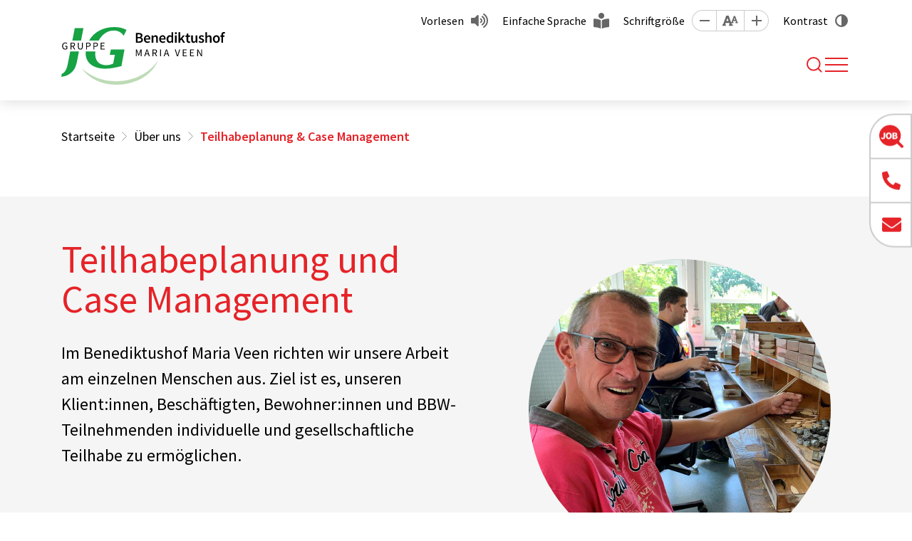

--- FILE ---
content_type: text/html; charset=utf-8
request_url: https://www.benediktushof.de/teilhabeplanung-und-case-management
body_size: 6146
content:
<!DOCTYPE html>
<html lang="de">
    <head id="ctl00"><meta name="description" content="Case Manager als persönliche Lotsen bei der Teilhabeplanung im Benediktushof."/><link rel="canonical" href="https://www.benediktushof.de/teilhabeplanung-und-case-management"/><meta name="viewport" content="width=device-width, initial-scale=1"/><meta name="robots" content="index,follow"/><meta name="revisit-after" content="10 days"/><meta http-equiv="X-UA-Compatible" content="IE=edge"/><meta name="generator" content="TWT Publisher"/><link rel="stylesheet" type="text/css" href="/styles/global/standard.css?tm=20251106164151"/><meta charset="utf-8"/><meta property="og:title" content="Teilhabeplanung & Case Management für Bewohner:inenn und Klient:innen - Benediktushof"/><meta property="og:url" content="https://www.benediktushof.de/teilhabeplanung-und-case-management"/><meta property="og:locale" content="de_DE"/><meta property="twitter:title" content="Teilhabeplanung & Case Management für Bewohner:inenn und Klient:innen - Benediktushof"/><meta property="twitter:url" content="https://www.benediktushof.de/teilhabeplanung-und-case-management"/><link id="ctl02" type="image/x-icon" href="/favicon.ico" rel="icon" /><link id="ctl03" rel="apple-touch-icon-precomposed" sizes="57x57" href="/apple-touch-icon-57x57.png" /><link id="ctl04" rel="apple-touch-icon-precomposed" sizes="114x114" href="/apple-touch-icon-114x114.png" /><link id="ctl05" rel="apple-touch-icon-precomposed" sizes="72x72" href="/apple-touch-icon-72x72.png" /><link id="ctl06" rel="apple-touch-icon-precomposed" sizes="144x144" href="/apple-touch-icon-144x144.png" /><link id="ctl07" rel="apple-touch-icon-precomposed" sizes="60x60" href="/apple-touch-icon-60x60.png" /><link id="ctl08" rel="apple-touch-icon-precomposed" sizes="120x120" href="/apple-touch-icon-120x120.png" /><link id="ctl09" rel="apple-touch-icon-precomposed" sizes="76x76" href="/apple-touch-icon-76x76.png" /><link id="ctl10" rel="apple-touch-icon-precomposed" sizes="152x152" href="/apple-touch-icon-152x152.png" /><link id="ctl11" rel="icon" type="image/png" href="/favicon-196x196.png" sizes="196x196" /><link id="ctl12" rel="icon" type="image/png" href="/favicon-96x96.png" sizes="96x96" /><link id="ctl13" rel="icon" type="image/png" href="/favicon-32x32.png" sizes="32x32" /><link id="ctl14" rel="icon" type="image/png" href="/favicon-16x16.png" sizes="16x16" /><link id="ctl15" rel="icon" type="image/png" href="/favicon-128.png" sizes="128x128" /><meta id="ctl16" name="application-name" content=" " /><meta id="ctl17" name="msapplication-TileColor" content="#FFFFFF" /><meta id="ctl18" name="msapplication-TileImage" content="mstile-144x144.png" /><meta id="ctl19" name="msapplication-square70x70logo" content="mstile-70x70.png" /><meta id="ctl20" name="msapplication-square150x150logo" content="mstile-150x150.png" /><meta id="ctl21" name="msapplication-wide310x150logo" content="mstile-310x150.png" /><meta id="ctl22" name="msapplication-square310x310logo" content="mstile-310x310.png" /><script type="text/javascript">
                    // var et_pagename = "";
                    // var et_areas = "";
                    // var et_tval = 0;
                    // var et_tsale = 0;
                    // var et_tonr = "";
                    // var et_basket = "";
                    </script>
                    <script id="_etLoader" type="text/javascript" charset="UTF-8" data-block-cookies="true" data-respect-dnt="true" data-secure-code="kxgAVK" src="//code.etracker.com/code/e.js" async></script>
                <title>
	Teilhabeplanung & Case Management für Bewohner:inenn und Klient:innen  - Benediktushof
</title></head>

    <body data-theme="rot">
        
        <form method="post" action="/teilhabeplanung-und-case-management" id="mainForm">
<div class="aspNetHidden">
<input type="hidden" name="idField" id="idField" value="" />
<input type="hidden" name="childIdField" id="childIdField" value="" />
<input type="hidden" name="path" id="path" value="" />
<input type="hidden" name="actionField" id="actionField" value="" />
<input type="hidden" name="targetField" id="targetField" value="" />
<input type="hidden" name="__VIEWSTATE" id="__VIEWSTATE" value="/wEPDwUKLTk1MzEzNDMxMmRk+V9XMamUCXW+8RA/Oe186CsTjQ0=" />
</div>

<div class="aspNetHidden">

	<input type="hidden" name="__VIEWSTATEGENERATOR" id="__VIEWSTATEGENERATOR" value="19D728A0" />
</div>
            <a id="top"></a>
            <a href="#tocontent" class="jumpto" accesskey="1" title="Direkt zum Inhalt">Direkt zum Inhalt</a>
            <a href="#tonavigation" class="jumpto" accesskey="2" title="Direkt zur Hauptnavigation">Direkt zur Hauptnavigation</a>
            
            <header class="header fixed-top"><div class="header__top"><div class="container"><nav id="metanavigation" class="meta__nav"><ul class="meta__ul"><li class="meta__li meta__li--nav"><a class="meta__a" href="https://karriere.jg-gruppe.de/stellenmarkt?e=24" role="button" target="_blank">Stellenmarkt</a></li><li class="meta__li meta__li--nav"><a class="meta__a" target="_self" href="/downloads" role="button">Downloads</a></li><li class="meta__li meta__li--extra"><a class="meta__a meta__a--vorlesen" id="showDialog" role="button" href="javascript:;">Vorlesen</a></li><li class="meta__li"><a class="meta__a meta__a--sprache" target="_self" href="/einfache-sprache" role="button">Einfache Sprache</a></li><li class="meta__li"><span class="meta__span">Schriftgröße</span><a class="meta__size meta__size--minus" data-option="minus" title="Schrift kleiner [Alt & -]" role="button" href="javascript:;"></a><a class="meta__size meta__size--reset" data-option="reset" title="Sichthilfen zurücksetzen [Alt & R]" role="button" href="javascript:;"></a><a class="meta__size meta__size--plus" data-option="plus" title="Schrift größer [Alt & +]" role="button" href="javascript:;"></a></li><li class="meta__li"><input type="checkbox" id="theme-switch" style="display: none;"/><label class="meta__label meta__label--kontrast" for="theme-switch" tabindex="0">Kontrast</label></li></ul></nav></div></div><div class="header__main"><div class="container"><div class="header__inner"><a class="header__brand" href="/"><img class="header__brand--logo" src="/img/startseite/jg_benediktushof_mv_rgb.svg" alt="Logo des Benediktushofs Maria Veen" width="280" height="84"/></a><nav id="navigation" class="nav" aria-label="Main"><a id="tonavigation"></a><ul class="nav__ul nav__ul--level1"><li class="nav__li nav__li--dropdown"><a class="nav__a" title="Berufsbildungswerk" href="/berufsbildungswerk-bbw">Berufsbildungswerk</a><div class="nav__flyout"><div class="container"><div class="nav__sub"><ul class="nav__ul nav__ul--default"><li class="nav__li"><a class="nav__a" title="Vorberufliche Angebote" href="/vorberufliche-angebote">Vorberufliche Angebote</a></li><li class="nav__li"><a class="nav__a" title="Ausbildung im BBW" href="/bbw-ausbildung">Ausbildung im BBW</a></li><li class="nav__li"><a class="nav__a" title="Berufsbildende Schule" href="/berufsbildende-schule">Berufsbildende Schule</a></li><li class="nav__li"><a class="nav__a" title="Lernort Wohnen" href="/lernort-wohnen">Lernort Wohnen</a></li></ul><ul class="nav__ul nav__ul--default"><li class="nav__li"><a class="nav__a" title="Integrationsmanagement" href="/integrationsmanagement">Integrationsmanagement</a></li><li class="nav__li"><a class="nav__a" title="Verzahnte Ausbildung" href="/verzahnte-ausbildung">Verzahnte Ausbildung</a></li><li class="nav__li"><a class="nav__a" title="Unterstützte Beschäftigung" href="/unterstuetzte-beschaeftigung">Unterstützte Beschäftigung</a></li><li class="nav__li"><a class="nav__a" title="Ganzheitliche Betreuung" href="/ganzheitliche-betreuung">Ganzheitliche Betreuung</a></li></ul></div></div></div></li><li class="nav__li nav__li--dropdown"><a class="nav__a" title="Arbeit & Beschäftigung" href="/arbeit-und-beschaeftigung">Arbeit & Beschäftigung</a><div class="nav__flyout"><div class="container"><div class="nav__sub"><ul class="nav__ul nav__ul--default"><li class="nav__li"><a class="nav__a" title="Werkstatt für behinderte Menschen" href="/werkstatt-fuer-behinderte-menschen">Werkstatt für behinderte Menschen</a></li></ul><ul class="nav__ul nav__ul--default"><li class="nav__li"><a class="nav__a" title="Inklusionsbetrieb" href="/inklusionsbetrieb">Inklusionsbetrieb</a></li></ul></div></div></div></li><li class="nav__li nav__li--dropdown"><a class="nav__a" title="Wohnen & Leben" href="/wohnen-und-leben">Wohnen & Leben</a><div class="nav__flyout"><div class="container"><div class="nav__sub"><ul class="nav__ul nav__ul--default"><li class="nav__li"><a class="nav__a" title="Wohnen für Erwachsene" href="/wohnen-fuer-erwachsene">Wohnen für Erwachsene</a></li><li class="nav__li"><a class="nav__a" title="Tagesstruktur" href="/tagesstruktur">Tagesstruktur</a></li><li class="nav__li"><a class="nav__a" title="Wohnen für Kinder & Jugendliche" href="/wohnen-fuer-kinder-und-jugendliche">Wohnen für Kinder & Jugendliche</a></li></ul><ul class="nav__ul nav__ul--default"><li class="nav__li"><a class="nav__a" title="Ambulant Betreutes Wohnen" href="/ambulant-betreutes-wohnen">Ambulant Betreutes Wohnen</a></li><li class="nav__li"><a class="nav__a" title="Unterstützung im Alltag" href="/unterstuetzung-im-alltag">Unterstützung im Alltag</a></li><li class="nav__li"><a class="nav__a" title="Pflegeberatung" href="/pflegeberatung">Pflegeberatung</a></li></ul></div></div></div></li><li class="nav__li nav__li--dropdown"><a class="nav__a" title="Therapie & Training" href="/therapie-und-training">Therapie & Training</a><div class="nav__flyout"><div class="container"><div class="nav__sub"><ul class="nav__ul nav__ul--default"><li class="nav__li"><a class="nav__a" title="Physiotherapie" href="/physiotherapie">Physiotherapie</a></li><li class="nav__li"><a class="nav__a" title="Ergotherapie" href="/ergotherapie">Ergotherapie</a></li></ul><ul class="nav__ul nav__ul--default"><li class="nav__li"><a class="nav__a" title="Training" href="/training">Training</a></li></ul></div></div></div></li><li class="nav__li nav__li--dropdown"><a class="nav__a" title="Karriere" href="/mitarbeit-karriere">Karriere</a><div class="nav__flyout"><div class="container"><div class="nav__sub"><ul class="nav__ul nav__ul--default"><li class="nav__li"><a class="nav__a" title="Ausbildung" href="/ausbildung">Ausbildung</a></li><li class="nav__li"><a class="nav__a" title="FSJ, BFD und Praktika" href="/fsj-bfd-und-praktika">FSJ, BFD und Praktika</a></li></ul><ul class="nav__ul nav__ul--default"><li class="nav__li"><a class="nav__a" title="Ehrenamt" href="/ehrenamt">Ehrenamt</a></li></ul></div></div></div></li><li class="nav__li nav__li--dropdown" aria-current="page"><a class="nav__a" title="Über uns" href="/ueber-uns">Über uns</a><div class="nav__flyout"><div class="container"><div class="nav__sub"><ul class="nav__ul nav__ul--default"><li class="nav__li"><a class="nav__a" title="Mitwirkung" href="/mitwirkung">Mitwirkung</a></li><li class="nav__li" aria-current="page"><a class="nav__a" title="Teilhabeplanung & Case Management" href="/teilhabeplanung-und-case-management">Teilhabeplanung & Case Management</a></li><li class="nav__li"><a class="nav__a" title="Seelsorge" href="/seelsorge">Seelsorge</a></li><li class="nav__li"><a class="nav__a" title="Unsere Partner" href="/unsere-partner">Unsere Partner</a></li><li class="nav__li"><a class="nav__a" title="Förderverein Benediktushof" href="/foerderverein-benediktushof">Förderverein Benediktushof</a></li></ul><ul class="nav__ul nav__ul--default"><li class="nav__li"><a class="nav__a" title="Spenden" href="/spenden">Spenden</a></li><li class="nav__li"><a class="nav__a" title="Geschichte" href="/geschichte">Geschichte</a></li><li class="nav__li"><a class="nav__a" title="Ansprechpersonen" href="/ansprechpersonen">Ansprechpersonen</a></li><li class="nav__li"><a class="nav__a" title="Aktuelles" href="/aktuelle-meldungen">Aktuelles</a></li><li class="nav__li"><a class="nav__a" title="Hinweisgeberportal" href="https://jg-gruppe.de/hinweisgeberportal" target="_blank">Hinweisgeberportal</a></li></ul></div></div></div></li><li class="nav__li nav__li--dropdown"><a class="nav__a" title="Dienstleistungen" href="/dienstleistungen">Dienstleistungen</a><div class="nav__flyout"><div class="container"><div class="nav__sub"><ul class="nav__ul nav__ul--default"><li class="nav__li"><a class="nav__a" title="Eis Lounge" href="/eis-lounge">Eis Lounge</a></li><li class="nav__li"><a class="nav__a" title="Orthopädie-Schuhtechnik" href="/orthopaedie-schuhtechnik">Orthopädie-Schuhtechnik</a></li><li class="nav__li"><a class="nav__a" title="Zweiradwerkstatt" href="/zweiradwerkstatt">Zweiradwerkstatt</a></li></ul><ul class="nav__ul nav__ul--default"><li class="nav__li"><a class="nav__a" title="Aktenvernichtung" href="/aktenvernichtung">Aktenvernichtung</a></li><li class="nav__li"><a class="nav__a" title="Werkstattladen" href="/werkstattladen">Werkstattladen</a></li></ul></div></div></div></li><li class="nav__li search__li"><span class="search__span" title="Suche" tabindex="0"><i class="search__icon"></i></span><div class="search__wrapper"><input class="search__input" type="search" placeholder="Wonach suchen Sie?" aria-label="Suche"/><a class="search__bttn" title="Suche" href="javascript:;">Suchen</a></div></li></ul></nav><div class="search__div"><span class="search__span" title="Suche" tabindex="0"><i class="search__icon"></i></span><div class="search__wrapper"><input class="search__input" type="search" placeholder="Wonach suchen Sie?" aria-label="Suche"/><a class="search__bttn" title="Suche" href="javascript:;">Suchen</a></div><div class="nav__toggle--wrapper"><button class="nav__toggle mobilebutton" type="button" aria-controls="navigation" aria-expanded="false" aria-label="Toggle navigation"><span class="nav__toggle--menu"></span></button></div></div></div></div><nav class="mobilenav"><ul class="mobilenav__ul" data-depth="0"><li class="mobilenav__li mobilenav__li--first mobilenav__li--dropdown"><a class="mobilenav__a" href="/berufsbildungswerk-bbw"><span>Berufsbildungswerk</span></a><span class="arrow"></span><ul class="mobilenav__ul mobilenav__ul--sub" data-depth="1"><li class="mobilenav__li"><a class="mobilenav__a" title="Vorberufliche Angebote" href="/vorberufliche-angebote">Vorberufliche Angebote</a></li><li class="mobilenav__li"><a class="mobilenav__a" title="Ausbildung im BBW" href="/bbw-ausbildung">Ausbildung im BBW</a></li><li class="mobilenav__li"><a class="mobilenav__a" title="Berufsbildende Schule" href="/berufsbildende-schule">Berufsbildende Schule</a></li><li class="mobilenav__li"><a class="mobilenav__a" title="Lernort Wohnen" href="/lernort-wohnen">Lernort Wohnen</a></li><li class="mobilenav__li"><a class="mobilenav__a" title="Integrationsmanagement" href="/integrationsmanagement">Integrationsmanagement</a></li><li class="mobilenav__li"><a class="mobilenav__a" title="Verzahnte Ausbildung" href="/verzahnte-ausbildung">Verzahnte Ausbildung</a></li><li class="mobilenav__li"><a class="mobilenav__a" title="Unterstützte Beschäftigung" href="/unterstuetzte-beschaeftigung">Unterstützte Beschäftigung</a></li><li class="mobilenav__li"><a class="mobilenav__a" title="Ganzheitliche Betreuung" href="/ganzheitliche-betreuung">Ganzheitliche Betreuung</a></li></ul></li><li class="mobilenav__li mobilenav__li--first mobilenav__li--dropdown"><a class="mobilenav__a" href="/arbeit-und-beschaeftigung"><span>Arbeit &amp; Beschäftigung</span></a><span class="arrow"></span><ul class="mobilenav__ul mobilenav__ul--sub" data-depth="1"><li class="mobilenav__li"><a class="mobilenav__a" title="Werkstatt für behinderte Menschen" href="/werkstatt-fuer-behinderte-menschen">Werkstatt für behinderte Menschen</a></li><li class="mobilenav__li"><a class="mobilenav__a" title="Inklusionsbetrieb" href="/inklusionsbetrieb">Inklusionsbetrieb</a></li></ul></li><li class="mobilenav__li mobilenav__li--first mobilenav__li--dropdown"><a class="mobilenav__a" href="/wohnen-und-leben"><span>Wohnen &amp; Leben</span></a><span class="arrow"></span><ul class="mobilenav__ul mobilenav__ul--sub" data-depth="1"><li class="mobilenav__li"><a class="mobilenav__a" title="Wohnen für Erwachsene" href="/wohnen-fuer-erwachsene">Wohnen für Erwachsene</a></li><li class="mobilenav__li"><a class="mobilenav__a" title="Tagesstruktur" href="/tagesstruktur">Tagesstruktur</a></li><li class="mobilenav__li"><a class="mobilenav__a" title="Wohnen für Kinder & Jugendliche" href="/wohnen-fuer-kinder-und-jugendliche">Wohnen für Kinder & Jugendliche</a></li><li class="mobilenav__li"><a class="mobilenav__a" title="Ambulant Betreutes Wohnen" href="/ambulant-betreutes-wohnen">Ambulant Betreutes Wohnen</a></li><li class="mobilenav__li"><a class="mobilenav__a" title="Unterstützung im Alltag" href="/unterstuetzung-im-alltag">Unterstützung im Alltag</a></li><li class="mobilenav__li"><a class="mobilenav__a" title="Pflegeberatung" href="/pflegeberatung">Pflegeberatung</a></li></ul></li><li class="mobilenav__li mobilenav__li--first mobilenav__li--dropdown"><a class="mobilenav__a" href="/therapie-und-training"><span>Therapie &amp; Training</span></a><span class="arrow"></span><ul class="mobilenav__ul mobilenav__ul--sub" data-depth="1"><li class="mobilenav__li"><a class="mobilenav__a" title="Physiotherapie" href="/physiotherapie">Physiotherapie</a></li><li class="mobilenav__li"><a class="mobilenav__a" title="Ergotherapie" href="/ergotherapie">Ergotherapie</a></li><li class="mobilenav__li"><a class="mobilenav__a" title="Training" href="/training">Training</a></li></ul></li><li class="mobilenav__li mobilenav__li--first mobilenav__li--dropdown"><a class="mobilenav__a" href="/mitarbeit-karriere"><span>Karriere</span></a><span class="arrow"></span><ul class="mobilenav__ul mobilenav__ul--sub" data-depth="1"><li class="mobilenav__li"><a class="mobilenav__a" title="Ausbildung" href="/ausbildung">Ausbildung</a></li><li class="mobilenav__li"><a class="mobilenav__a" title="FSJ, BFD und Praktika" href="/fsj-bfd-und-praktika">FSJ, BFD und Praktika</a></li><li class="mobilenav__li"><a class="mobilenav__a" title="Ehrenamt" href="/ehrenamt">Ehrenamt</a></li></ul></li><li class="mobilenav__li mobilenav__li--first mobilenav__li--dropdown" aria-current="page"><a class="mobilenav__a" href="/ueber-uns"><span>Über uns</span></a><span class="arrow"></span><ul class="mobilenav__ul mobilenav__ul--sub" data-depth="1"><li class="mobilenav__li"><a class="mobilenav__a" title="Mitwirkung" href="/mitwirkung">Mitwirkung</a></li><li class="mobilenav__li" aria-current="page"><a class="mobilenav__a" title="Teilhabeplanung & Case Management" href="/teilhabeplanung-und-case-management">Teilhabeplanung & Case Management</a></li><li class="mobilenav__li"><a class="mobilenav__a" title="Seelsorge" href="/seelsorge">Seelsorge</a></li><li class="mobilenav__li"><a class="mobilenav__a" title="Unsere Partner" href="/unsere-partner">Unsere Partner</a></li><li class="mobilenav__li"><a class="mobilenav__a" title="Förderverein Benediktushof" href="/foerderverein-benediktushof">Förderverein Benediktushof</a></li><li class="mobilenav__li"><a class="mobilenav__a" title="Spenden" href="/spenden">Spenden</a></li><li class="mobilenav__li"><a class="mobilenav__a" title="Geschichte" href="/geschichte">Geschichte</a></li><li class="mobilenav__li"><a class="mobilenav__a" title="Ansprechpersonen" href="/ansprechpersonen">Ansprechpersonen</a></li><li class="mobilenav__li"><a class="mobilenav__a" title="Aktuelles" href="/aktuelle-meldungen">Aktuelles</a></li><li class="mobilenav__li"><a class="mobilenav__a" title="Hinweisgeberportal" href="https://jg-gruppe.de/hinweisgeberportal" target="_blank">Hinweisgeberportal</a></li></ul></li><li class="mobilenav__li mobilenav__li--first mobilenav__li--dropdown"><a class="mobilenav__a" href="/dienstleistungen"><span>Dienstleistungen</span></a><span class="arrow"></span><ul class="mobilenav__ul mobilenav__ul--sub" data-depth="1"><li class="mobilenav__li"><a class="mobilenav__a" title="Eis Lounge" href="/eis-lounge">Eis Lounge</a></li><li class="mobilenav__li"><a class="mobilenav__a" title="Orthopädie-Schuhtechnik" href="/orthopaedie-schuhtechnik">Orthopädie-Schuhtechnik</a></li><li class="mobilenav__li"><a class="mobilenav__a" title="Zweiradwerkstatt" href="/zweiradwerkstatt">Zweiradwerkstatt</a></li><li class="mobilenav__li"><a class="mobilenav__a" title="Aktenvernichtung" href="/aktenvernichtung">Aktenvernichtung</a></li><li class="mobilenav__li"><a class="mobilenav__a" title="Werkstattladen" href="/werkstattladen">Werkstattladen</a></li></ul></li><li class="seperator"></li><li class="mobilenav__li mobilenav__li--extra"><a class="mobilenav__a" target="_self" href="https://karriere.jg-gruppe.de/stellenmarkt?e=24" role="button">Stellenmarkt</a></li><li class="mobilenav__li mobilenav__li--extra"><a class="mobilenav__a" target="_self" href="/downloads" role="button">Downloads</a></li></ul></nav></div></header><div id="stickyElement" class="stickyElement"><div class="stickyElement__div"><div><a class="stickyElement__a" href="https://karriere.jg-gruppe.de/stellenmarkt?e=24" role="button" target="_blank"><span class="stickyElement__span stickyElement__span--2"></span><span class="stickyElement__text">Zum Stellenmarkt</span></a></div></div><div class="stickyElement__div"><div><a class="stickyElement__a" target="_self" href="tel:+4928648890" role="button"><span class="stickyElement__span stickyElement__span--3"></span><span class="stickyElement__text">02864 889-0</span></a></div></div><div class="stickyElement__div stickyElement__div--last"><div><a class="stickyElement__a" target="_self" href="/kontakt" role="button"><span class="stickyElement__span stickyElement__span--4"></span><span class="stickyElement__text">E-Mail senden</span></a></div></div><div class="stickyElement__div stickyElement__div--barriere"><a class="stickyElement__a" role="button" tabindex="0"><span class="stickyElement__span stickyElement__span--5"></span></a><div class="barriere__wrapper"><div class="barriere__item"><a class="barriere__a barriere__a--vorlesen" id="showMobilDialog" role="button" href="javascript:;">Vorlesen</a></div><div class="barriere__item"><div class="barriere__control"><a class="barriere__size barriere__size--minus" data-option="minus" title="Schrift kleiner [Alt & -]" role="button"></a><a class="barriere__size barriere__size--reset" data-option="reset" title="Sichthilfen zurücksetzen [Alt & R]" role="button"></a><a class="barriere__size barriere__size--plus" data-option="plus" title="Schrift größer [Alt & +]" role="button"></a></div><span class="barriere__span">Schriftgröße</span></div><div class="barriere__item"><a class="barriere__a barriere__a--sprache" target="_self" href="/einfache-sprache" role="button">Einfache Sprache</a></div><div class="barriere__item"><label class="barriere__kontrast" for="theme-switch"><span class="barriere__kontrast--icon"></span>Kontrast</label></div></div></div></div>
            
            <main class="inhaltsseite">
    <a id="tocontent"></a>
    <section class="breadcrumb__wrapper"><div class="container"><div class="row"><div class="col-12"><ol class="breadcrumb" itemscope="" itemtype="https://schema.org/BreadcrumbList"><li itemprop="itemListElement" itemscope="" itemtype="https://schema.org/ListItem"><meta itemprop="position" content="0"/><a itemscope="" itemtype="https://schema.org/WebPage" href="/" itemid="https://www.benediktushof.de/" itemprop="item"><span itemprop="name">Startseite</span></a></li><li itemprop="itemListElement" itemscope="" itemtype="https://schema.org/ListItem"><meta itemprop="position" content="1"/><a itemscope="" itemtype="https://schema.org/WebPage" itemprop="item" href="/ueber-uns" itemid="https://www.benediktushof.de/ueber-uns"><span itemprop="name">Über uns</span></a></li><li itemprop="itemListElement" itemscope="" itemtype="https://schema.org/ListItem"><meta itemprop="position" content="2"/><span itemprop="name">Teilhabeplanung &amp; Case Management</span></li></ol></div></div></div></section>
          
    <!--##search##-->
    
        
<section class="kvInhalt">
  <div class="kvInhalt__wrapper container">
    <div class="kvInhalt__txt">
      <h1>Teilhabeplanung und Case Management</h1>
      <p>Im Benediktushof Maria Veen richten wir unsere Arbeit am einzelnen Menschen aus. Ziel ist es, unseren Klient:innen, Beschäftigten, Bewohner:innen und BBW-Teilnehmenden individuelle und gesellschaftliche Teilhabe zu ermöglichen. <br /></p>
    </div>
    <div class="kvInhalt__img">
      <div class="kvInhalt__img--ornament">
        <img class="lazy kvInhalt__img--img" data-src="/img/ueber-uns/teilhabeplanung-und-case-management/behindertenwerkstatt-1969x1969.jpg" src="/img/system/blank.gif" width="1920" height="1920"  alt="" title="" /><noscript><img class="kvInhalt__img--img" src="/img/ueber-uns/teilhabeplanung-und-case-management/behindertenwerkstatt-1969x1969.jpg" width="1920" height="1920"  alt="" title="" /></noscript>
      </div>
    </div>
  </div>
</section>
    
    <!--##/search##-->
    <section class="container__wrapper container__wrapper--content">
      <div class="container">
        <div class="row">
          <div class="col-xl-3 aside">
            
            <ul class="subnav level-1"><li class="subnav__li"><a class="subnav__a" title="Mitwirkung" href="/mitwirkung">Mitwirkung</a></li><li class="subnav__li" aria-current="page"><a class="subnav__a" title="Teilhabeplanung & Case Management" href="/teilhabeplanung-und-case-management">Teilhabeplanung & Case Management</a></li><li class="subnav__li"><a class="subnav__a" title="Seelsorge" href="/seelsorge">Seelsorge</a></li><li class="subnav__li"><a class="subnav__a" title="Unsere Partner" href="/unsere-partner">Unsere Partner</a></li><li class="subnav__li"><a class="subnav__a" title="Förderverein Benediktushof" href="/foerderverein-benediktushof">Förderverein Benediktushof</a></li><li class="subnav__li"><a class="subnav__a" title="Spenden" href="/spenden">Spenden</a></li><li class="subnav__li"><a class="subnav__a" title="Geschichte" href="/geschichte">Geschichte</a></li><li class="subnav__li"><a class="subnav__a" title="Ansprechpersonen" href="/ansprechpersonen">Ansprechpersonen</a></li><li class="subnav__li"><a class="subnav__a" title="Aktuelles" href="/aktuelle-meldungen">Aktuelles</a></li><li class="subnav__li"><a class="subnav__a" title="Hinweisgeberportal" href="https://jg-gruppe.de/hinweisgeberportal" target="_blank">Hinweisgeberportal</a></li></ul>
            
          </div>
          <div class="col-xl-9 main">
    <!--##search##-->
    
        
<h2>Teilhabe am Leben und in der Gesellschaft</h2>
<p>Bei der Teilhabeplanung geht es darum, die Förderbedarfe der einzelnen Menschen mit Unterstützungsbedarf zu ermitteln, festzustellen und die in Frage kommenden Leistungen zu koordinieren. Grundlage der Teilhabeplanung ist die ICF&nbsp;– die International Classification of Functioning, Disability and Health (ICF) -, das Klassifikationssystem der Weltgesundheits-Organisation (WHO). Sie bietet das passende Handwerkszeug, um Barrieren und Förderangebote für Menschen mit Unterstützungsbedarfen zu identifizieren und weitestgehende Teilhabe am Leben der Gesellschaft zu ermöglichen. <br /></p><section class="container__wrapper bg-gray"><div class="container"><div class="row justify-content-center">
<div class='col d-flex flex-column'>
<h2>Persönliche Lotsen</h2>
<p>Die Case Manager:innen im Benediktushof organisieren und begleiten die Teilhabe-Prozesse jeder und jeder einzelnen. Als Bindeglied arbeiten sie eng mit den Leistungsnehmenden im Benediktushof, mit den Betreuer:innen und den verschiedenen Kostenträgern zusammen. Sie koordinieren die Ziele und unterstützen die Teilnehmenden, Klient:innen, Beschäftigten und Bewohner:innen bei der Umsetzung der Ziele. Bei Bedarf nehmen sie Korrekturen vor. Case-Manager:innen sind die persönlichen Lotsen bei der individuellen Teilhabeplanung von Menschen mit Unterstützungsbedarf im Benediktushof.</p>
<p>Als feste Ansprechpartner:innen halten sie auch Kontakte zu Angehörigen, gesetzlichen Betreuer:innen und Kostenträgern.</p></div>
</div></div></section>
<h2>Ihre Ansprechperson</h2>
<div class="ansprechpartner"><div class="ansprechpartner__img"><img class="lazy" data-src="/img/ueber-uns/ansprechpersonen/martin-bodin.jpg" alt="" width="311" height="311"/></div><div class="ansprechpartner__text"><span class="alt-3">Martin Bodin<br/></span><p>Geschäftsführung Rehabilitation</p><span class="alt-4">Benediktushof Maria Veen<br/>Meisenweg 15<br/>48734 
    	Reken<br/></span><a href="tel:+492864889213" class="link__a link__a--phone" title="Telefonnummer anrufen">02864 889-213<br/></a><a class="bttn" target="_blank" href="/kontakt/3/martin-bodin" role="button">Kontakt aufnehmen</a></div></div>
    
    <!--##/search##-->
          </div>
        </div>
      </div>
    </section></main>
            
            <footer class="footer"><div class="footer__top"><div class="container"><div class="footer__info"><div class="alt-3">Benediktushof gGmbH<br/></div><div class="alt-4">Meisenweg 15<br/>48734 Reken<br/></div><p>Tel.: <a class="footer__tel" href="tel:+4928648890">02864 889-0</a><br/>Fax: 02864 889-111<br/>E-Mail: <a class="footer__mail" href="mailto:info@benediktushof.de">info@benediktushof.de</a></p><p><a class="footer__link" href="/kontakt">
                            Kontakt
                        </a></p></div><div class="footer__social"><a class="social social--fb" title="Facebook" href="https://www.facebook.com/benediktushofmariaveen" target="_blank">Facebook</a><a class="social social--insta" title="Instagram" href="https://www.instagram.com/benediktushofggmbh/" target="_blank">Instagram</a></div></div></div><div class="footer__bottom"><div class="container"><div class="footer__meta"><a class="footer__a" href="/kontakt">Kontakt</a><a class="footer__a" href="/anfahrt">Anfahrt</a><a class="footer__a" href="/barrierefreiheitserklaerung">Barrierefreiheitserklärung</a><a class="footer__a" href="/impressum">Impressum</a><a class="footer__a" href="/datenschutz">Datenschutz</a></div><div class="footer__copy">© 2026 Benediktushof gGmbH</div></div></div></footer><dialog id="infoDialog" class="info"><div class="info__headline">
            Wir benötigen Ihre Zustimmung.
        </div><div class="info__text">
            Dieser Inhalt bzw. Funktion wird von Linguatec Sprachtechnologien GmbH bereit gestellt.<br/>Wenn Sie den Inhalt aktivieren, werden ggf. personenbezogene Daten verarbeitet und Cookies gesetzt.
        </div><div class="info__btngroup"><a class="bttn" id="cancelBttn" role="button">Abbrechen</a><a class="bttn" id="confirmBttn" role="button">Akzeptieren</a></div></dialog><div class="darksite"><div class="swiper darksite__slider"><div class="swiper-wrapper"></div><div class="swiper-pagination"></div></div></div>
            
            <a class="to-top" href="#top" title="Direkt nach oben"></a>
        
        
<script src="/module/SharedJavaScriptRepository.ashx?javascripts=jquery-3.6.4.min,jquery-ui-1.13.2.min,jquery-lazyload-1.9.0-modded-2023,jquery-fancybox-3.5.7.min,on-search-1.0.1&t=65C8064265C0B331EE2C0F6AA9AC9F5070A3D55D8A92010A14ED136C9D45ED66" data-cdn="on"></script><script src="/WebResource.axd?d=bBDVrLNhpVGX9o0Xp-dtWmpEnVLe2CZF3_hrX00lnNU_phr4ctpENBe18h08mQ9OvM6gCJ57D0ORgS3aa55kzrr2pGNehZ_WTbCwdmN7NEAlBza4eHP7xS1CyObFXE6TGAttTkVXzP-4IddY1cEbnNg8srA1&amp;t=20210805083908"></script>
<script src="/scripts/global/standard.js?tm=20250110135152"></script>
</form>
    
    
    
    </body>
</html>

--- FILE ---
content_type: image/svg+xml
request_url: https://www.benediktushof.de/img/startseite/jg_benediktushof_mv_rgb.svg
body_size: 10240
content:
<svg id="Ebene_4" data-name="Ebene 4" xmlns="http://www.w3.org/2000/svg" width="804.99" height="283.46" viewBox="0 0 804.99 283.46"><defs><style>.cls-1{fill:#bddbb5;}.cls-2{fill:#17a244;}</style></defs><g id="LOGO"><path d="M25.35,109.44a12.53,12.53,0,0,0,4.26-2.77v-14H18.7v3.5h7.05v8.68a7.09,7.09,0,0,1-2.61,1.44,10.48,10.48,0,0,1-3.37.54,11,11,0,0,1-4.75-1,9.32,9.32,0,0,1-3.45-2.74,12.5,12.5,0,0,1-2.13-4.29,20.09,20.09,0,0,1-.74-5.65,18.52,18.52,0,0,1,.79-5.58,12.64,12.64,0,0,1,2.21-4.24,9.45,9.45,0,0,1,3.45-2.69,10.66,10.66,0,0,1,4.56-.94,8.69,8.69,0,0,1,4.21.92,11.88,11.88,0,0,1,2.95,2.23l2.33-2.74a13.54,13.54,0,0,0-1.65-1.5,11.66,11.66,0,0,0-2.13-1.32,13,13,0,0,0-2.64-.94A13.62,13.62,0,0,0,19.61,76a15.59,15.59,0,0,0-6.11,1.19,13.76,13.76,0,0,0-4.85,3.42,16,16,0,0,0-3.17,5.43,21.39,21.39,0,0,0-1.14,7.21,22,22,0,0,0,1.12,7.28A15.62,15.62,0,0,0,8.55,106a13.17,13.17,0,0,0,4.75,3.37,15.37,15.37,0,0,0,6.06,1.17,15.53,15.53,0,0,0,6-1.09Zm24.19.48v-14h6l8,14h4.77L59.89,95.41a10.3,10.3,0,0,0,5.48-3.2,9.12,9.12,0,0,0,2-6.24,9.85,9.85,0,0,0-.86-4.36,7.64,7.64,0,0,0-2.41-2.89,9.88,9.88,0,0,0-3.7-1.6,21.68,21.68,0,0,0-4.7-.48H45.33v33.28Zm0-29.88h5.58a11.23,11.23,0,0,1,6,1.32Q63.2,82.68,63.19,86a5.73,5.73,0,0,1-2.08,4.85,9.71,9.71,0,0,1-6,1.6H49.54V80Zm48.87,29.75a9.06,9.06,0,0,0,3.78-2.43,11.61,11.61,0,0,0,2.51-4.44,21.54,21.54,0,0,0,.92-6.75V76.64h-4.06V96.27a17.88,17.88,0,0,1-.61,5,8.65,8.65,0,0,1-1.68,3.25,6.07,6.07,0,0,1-2.48,1.75,8.66,8.66,0,0,1-3.1.53,8.49,8.49,0,0,1-3-.53,5.88,5.88,0,0,1-2.46-1.75,8.77,8.77,0,0,1-1.65-3.25,17.52,17.52,0,0,1-.61-5V76.64H81.72V96.17a21.56,21.56,0,0,0,.91,6.75,11.88,11.88,0,0,0,2.51,4.44A9.16,9.16,0,0,0,89,109.79a14.9,14.9,0,0,0,4.74.74,14.64,14.64,0,0,0,4.72-.74Zm27.91.13V96.73h5.48a18.52,18.52,0,0,0,5-.63,11.23,11.23,0,0,0,3.89-1.91A8.48,8.48,0,0,0,143.19,91a10.89,10.89,0,0,0,.89-4.57,10.51,10.51,0,0,0-.92-4.62,7.86,7.86,0,0,0-2.53-3,10.74,10.74,0,0,0-3.94-1.64,23.69,23.69,0,0,0-5.1-.51h-9.48v33.28Zm0-29.88h4.77q4.35,0,6.57,1.39t2.2,5q0,3.55-2.1,5.2c-1.41,1.1-3.56,1.65-6.47,1.65h-5V80Zm35.82,29.88V96.73h5.48a18.65,18.65,0,0,0,5-.63,11.27,11.27,0,0,0,3.88-1.91A8.48,8.48,0,0,0,179,91a10.89,10.89,0,0,0,.89-4.57,10.51,10.51,0,0,0-.92-4.62,7.78,7.78,0,0,0-2.53-3,10.74,10.74,0,0,0-3.94-1.64,23.59,23.59,0,0,0-5.09-.51h-9.49v33.28Zm0-29.88h4.77q4.36,0,6.57,1.39t2.2,5q0,3.55-2.1,5.2c-1.41,1.1-3.56,1.65-6.47,1.65h-5V80Zm51.29,29.88v-3.6H198V94.24h12.63v-3.6H198V80.19h15V76.64H193.75v33.28Z"/><path class="cls-1" d="M99.33,201.14c36.84,53.72,100.53,83.63,177.54,82.28C367.66,281.84,448,235.15,475.06,163.8c-39,60.92-115,101.12-200.8,102.62-70.18,1.23-131.7-23.17-174.93-65.28Z"/><path class="cls-2" d="M97.13,66.42,109,5.14H66.22L54.31,66.42ZM2.69,229.79,0,244.8c23.55-3,43.85-12.12,59.9-32.39,12.81-16,16.67-40.26,20.56-60.24L86.7,120H43.88L36.63,157.3c-6.84,35.23-10,63-33.94,72.49Z"/><path class="cls-2" d="M320.52,14.23C302.79,4.29,282.78,0,260.51,0c-51.79,0-99.24,22.38-123.94,66.42h47.24c15.6-28.61,41-49.29,73.94-49.29,21.22,0,38.85,9,48.71,25.92l14.06-28.82ZM167.23,120H120c-4.94,58.22,40.48,84.66,96.78,84.66,25.12,0,51.64-5.71,78.72-12.85l15-81.43.23-.14h-.21v-.06l-.24.06H243.57l-5.52,26h25.38L255,179.57a70.29,70.29,0,0,1-33,8c-39.81,0-59.31-25-54.82-67.53Z"/></g><g id="Zeile_unten" data-name="Zeile unten"><path d="M366.33,110.34h5.1l6.43,17.85c.41,1.15.8,2.32,1.2,3.49s.79,2.34,1.19,3.49h.21c.41-1.15.79-2.32,1.14-3.49s.74-2.34,1.15-3.49l6.33-17.85h5.15v33.45h-4V125.38c0-1.5.07-3.14.2-4.95s.26-3.45.36-4.94h-.21l-2.65,7.6-6.32,17.34h-2.81l-6.32-17.34-2.65-7.6h-.21c.11,1.49.22,3.14.34,4.94s.17,3.45.17,4.95v18.41h-3.82V110.34Z"/><path d="M427.17,133.59H415l-3.21,10.2h-4.33l11.32-33.46h4.79l11.32,33.46h-4.54Zm-1.07-3.42-1.58-5.1q-.91-2.8-1.73-5.58c-.55-1.85-1.09-3.75-1.64-5.69H421q-.76,2.91-1.58,5.69t-1.73,5.58l-1.58,5.1Z"/><path d="M466.44,143.79l-8.06-14.13h-6.07v14.13h-4.23V110.33h10.46a21.69,21.69,0,0,1,4.71.49,10.11,10.11,0,0,1,3.73,1.6,7.73,7.73,0,0,1,2.42,2.91,10,10,0,0,1,.87,4.39,9.21,9.21,0,0,1-2,6.27,10.37,10.37,0,0,1-5.46,3.21l8.47,14.59ZM452.31,126.2h5.61a9.72,9.72,0,0,0,6-1.61,5.73,5.73,0,0,0,2.09-4.87c0-2.21-.69-3.76-2.09-4.64a11.22,11.22,0,0,0-6-1.33h-5.61Z"/><path d="M485.57,110.34h4.23v33.45h-4.23Z"/><path d="M522.74,133.59H510.56l-3.22,10.2H503l11.32-33.46h4.79l11.32,33.46h-4.53Zm-1.07-3.42-1.58-5.1q-.92-2.8-1.73-5.58t-1.63-5.69h-.21c-.51,1.94-1,3.84-1.58,5.69s-1.12,3.71-1.73,5.58l-1.58,5.1Z"/><path d="M557.73,110.34h4.54l5.35,18q.92,3,1.61,5.56t1.66,5.51h.2q.92-3,1.63-5.51c.48-1.7,1-3.55,1.58-5.56l5.36-18H584l-10.61,33.45h-4.94Z"/><path d="M597.05,110.34h19.28v3.56H601.28v10.51H614V128h-12.7v12.14h15.56v3.62H597.05Z"/><path d="M632.39,110.34h19.28v3.56h-15v10.51h12.69V128H636.63v12.14h15.55v3.62H632.39Z"/><path d="M667.74,110.34h4.38l12.09,21,3.62,6.93h.2q-.15-2.55-.33-5.28c-.12-1.81-.18-3.61-.18-5.38V110.34h4v33.45h-4.38L675,122.73l-3.62-6.89h-.21c.14,1.7.27,3.43.39,5.18s.18,3.51.18,5.28v17.49h-4V110.34Z"/></g><g id="Zeile_oben" data-name="Zeile oben"><path d="M366.33,29.3h15.26a35.23,35.23,0,0,1,6.83.62,17.5,17.5,0,0,1,5.4,2,9.71,9.71,0,0,1,3.58,3.62,11.17,11.17,0,0,1,1.27,5.55,12.12,12.12,0,0,1-1.75,6.35,9.06,9.06,0,0,1-4.89,4v.29a12.29,12.29,0,0,1,6.53,3.69A10.82,10.82,0,0,1,401.15,63a13.2,13.2,0,0,1-1.38,6.21,12.52,12.52,0,0,1-3.84,4.38,17,17,0,0,1-5.8,2.59,30,30,0,0,1-7.3.84h-16.5V29.3ZM380.86,49q5,0,7.27-1.82a6,6,0,0,0,2.22-4.89c0-2.34-.78-4-2.33-5s-3.9-1.46-7-1.46H374.8V49ZM382,70.47q5.25,0,8.1-1.93a6.69,6.69,0,0,0,2.85-6,6,6,0,0,0-2.78-5.51q-2.78-1.72-8.17-1.72H374.8V70.47Z"/><path d="M423.61,77.92a18.69,18.69,0,0,1-6.94-1.28A16.56,16.56,0,0,1,411.05,73a17,17,0,0,1-3.76-5.88,21.7,21.7,0,0,1-1.35-7.92,21.12,21.12,0,0,1,1.39-7.88A17.93,17.93,0,0,1,411,45.36a16.38,16.38,0,0,1,5.29-3.72,15,15,0,0,1,6.13-1.31,15.6,15.6,0,0,1,6.43,1.24,12.48,12.48,0,0,1,4.63,3.5,15.41,15.41,0,0,1,2.81,5.4,23.75,23.75,0,0,1,.95,6.86c0,.83,0,1.61-.11,2.34a16.89,16.89,0,0,1-.25,1.75H414.12a11.54,11.54,0,0,0,3.4,7.41,10.17,10.17,0,0,0,7.19,2.59,13.3,13.3,0,0,0,4.34-.69,19.66,19.66,0,0,0,4-1.93l2.85,5.25a25.55,25.55,0,0,1-5.7,2.77A19.53,19.53,0,0,1,423.61,77.92ZM430,55.73a10.64,10.64,0,0,0-1.79-6.53,6.44,6.44,0,0,0-5.51-2.38A8,8,0,0,0,417,49.09a10.7,10.7,0,0,0-3,6.64Z"/><path d="M443.94,41.2h6.93l.59,4.82h.29A28.62,28.62,0,0,1,457,42a12.57,12.57,0,0,1,6.53-1.68q5.78,0,8.4,3.69t2.63,10.55V77h-8.4V55.65c0-3-.44-5.06-1.31-6.27a4.94,4.94,0,0,0-4.31-1.83,7.56,7.56,0,0,0-4.12,1.13A26.34,26.34,0,0,0,452.33,52V77h-8.39V41.2Z"/><path d="M498.68,77.92a18.62,18.62,0,0,1-6.94-1.28A16.47,16.47,0,0,1,486.12,73a16.82,16.82,0,0,1-3.76-5.88A21.7,21.7,0,0,1,481,59.16a21.12,21.12,0,0,1,1.39-7.88,18.08,18.08,0,0,1,3.68-5.92,16.53,16.53,0,0,1,5.3-3.72,15,15,0,0,1,6.13-1.31,15.55,15.55,0,0,1,6.42,1.24,12.43,12.43,0,0,1,4.64,3.5,15.58,15.58,0,0,1,2.81,5.4,23.75,23.75,0,0,1,1,6.86c0,.83,0,1.61-.11,2.34a14.24,14.24,0,0,1-.26,1.75H489.18a11.54,11.54,0,0,0,3.4,7.41,10.17,10.17,0,0,0,7.19,2.59,13.25,13.25,0,0,0,4.34-.69,19.41,19.41,0,0,0,4-1.93l2.85,5.25a25.26,25.26,0,0,1-5.69,2.77A19.62,19.62,0,0,1,498.68,77.92ZM505,55.73a10.64,10.64,0,0,0-1.78-6.53,6.46,6.46,0,0,0-5.52-2.38,8,8,0,0,0-5.62,2.27,10.76,10.76,0,0,0-3,6.64Z"/><path d="M531.9,77.92A13.12,13.12,0,0,1,521.13,73q-4-4.92-4-13.83a22.89,22.89,0,0,1,1.27-7.88,18.24,18.24,0,0,1,3.4-5.92,15.18,15.18,0,0,1,4.85-3.72,12.9,12.9,0,0,1,5.66-1.32,11.58,11.58,0,0,1,5.18,1.06,20.87,20.87,0,0,1,4.24,2.89l-.3-5.77v-13h8.4V77.05h-6.93l-.59-3.87h-.29a18.9,18.9,0,0,1-4.6,3.35A11.66,11.66,0,0,1,531.9,77.92ZM534,71q4,0,7.52-4V50.25a12.15,12.15,0,0,0-3.69-2.33,10.37,10.37,0,0,0-3.61-.66,7.27,7.27,0,0,0-5.92,3.07q-2.4,3.06-2.4,8.76T527.93,68A6.84,6.84,0,0,0,534,71Z"/><path d="M562.9,34.92a5.32,5.32,0,0,1-3.72-1.31,4.39,4.39,0,0,1-1.47-3.43,4.5,4.5,0,0,1,1.47-3.47,5.8,5.8,0,0,1,7.44,0,4.5,4.5,0,0,1,1.46,3.47,4.38,4.38,0,0,1-1.46,3.43A5.32,5.32,0,0,1,562.9,34.92Zm-4.23,6.28h8.39V77h-8.39Z"/><path d="M575.9,25.51h8.25V57.7h.22l13.28-16.5h9.2L594.59,55.8,608.09,77H599l-9.2-15.54-5.62,6.42V77H575.9Z"/><path d="M626.82,77.92a13.19,13.19,0,0,1-5.3-1,9,9,0,0,1-3.5-2.66,11,11,0,0,1-2-4.09,20.65,20.65,0,0,1-.62-5.29V47.85h-5.11V41.57l5.55-.37,1-9.78h7V41.2H633v6.65H623.9V64.93c0,4.18,1.68,6.28,5,6.28a9.31,9.31,0,0,0,1.94-.22,9.17,9.17,0,0,0,1.79-.59l1.46,6.21a29,29,0,0,1-3.32.91A18.78,18.78,0,0,1,626.82,77.92Z"/><path d="M649.29,77.92q-5.76,0-8.39-3.69t-2.63-10.54V41.2h8.4V62.59c0,3,.43,5.06,1.31,6.28a4.84,4.84,0,0,0,4.23,1.82,7.47,7.47,0,0,0,4.13-1.16,17,17,0,0,0,3.83-3.8V41.2h8.4V77H661.7l-.65-5.25h-.22a21,21,0,0,1-5.08,4.45A12.1,12.1,0,0,1,649.29,77.92Z"/><path d="M687.65,77.92a19.82,19.82,0,0,1-7.33-1.42A23.74,23.74,0,0,1,674.08,73l3.94-5.4a22.62,22.62,0,0,0,4.78,3A12.43,12.43,0,0,0,688,71.57a6.46,6.46,0,0,0,4.3-1.2,3.93,3.93,0,0,0,1.39-3.11,3,3,0,0,0-.66-1.93,6.22,6.22,0,0,0-1.75-1.5,16.35,16.35,0,0,0-2.48-1.2c-.92-.37-1.85-.74-2.77-1.13-1.17-.44-2.36-1-3.58-1.54a14.43,14.43,0,0,1-3.25-2.11A10.7,10.7,0,0,1,676.81,55a8,8,0,0,1-.91-3.9,9.7,9.7,0,0,1,3.51-7.74q3.5-3,9.56-3a16.51,16.51,0,0,1,6.72,1.31,25.26,25.26,0,0,1,5.18,3L697,49.74a20.36,20.36,0,0,0-3.83-2.22,10.06,10.06,0,0,0-4-.84,5.84,5.84,0,0,0-4,1.13,3.57,3.57,0,0,0-1.28,2.81,2.88,2.88,0,0,0,.62,1.86,5.73,5.73,0,0,0,1.64,1.35,16.63,16.63,0,0,0,2.38,1.1c.89.34,1.83.68,2.81,1,1.21.44,2.43.94,3.65,1.49a15.48,15.48,0,0,1,3.32,2.08,9.68,9.68,0,0,1,2.41,3,9.44,9.44,0,0,1,.91,4.27,10.53,10.53,0,0,1-.91,4.35,10,10,0,0,1-2.67,3.5,13.09,13.09,0,0,1-4.38,2.38A19,19,0,0,1,687.65,77.92Z"/><path d="M707.79,25.51h8.39V38.79l-.29,6.94a29.59,29.59,0,0,1,5-3.76,12.29,12.29,0,0,1,6.46-1.64q5.77,0,8.4,3.68t2.63,10.55V77H730V55.65c0-3-.44-5.06-1.31-6.27a5,5,0,0,0-4.31-1.83,7.62,7.62,0,0,0-4.13,1.13A27,27,0,0,0,716.18,52V77h-8.39V25.51Z"/><path d="M761.8,77.92a16.87,16.87,0,0,1-6.42-1.24A15.9,15.9,0,0,1,749.94,73a17.4,17.4,0,0,1-3.76-5.91,21.4,21.4,0,0,1-1.39-8,21.4,21.4,0,0,1,1.39-8,17.5,17.5,0,0,1,3.76-5.91,16.48,16.48,0,0,1,11.86-5,16.83,16.83,0,0,1,6.46,1.27,16.05,16.05,0,0,1,5.44,3.69,18.3,18.3,0,0,1,3.76,5.91,21,21,0,0,1,1.42,8,21,21,0,0,1-1.42,8A18.19,18.19,0,0,1,773.7,73a15.53,15.53,0,0,1-5.44,3.65A17.18,17.18,0,0,1,761.8,77.92Zm0-6.86A7.16,7.16,0,0,0,768,67.81a14.92,14.92,0,0,0,2.26-8.65A15,15,0,0,0,768,50.44a7.16,7.16,0,0,0-6.21-3.25,7.07,7.07,0,0,0-6.17,3.25q-2.22,3.24-2.22,8.72a15.07,15.07,0,0,0,2.22,8.65A7.07,7.07,0,0,0,761.8,71.06Z"/><path d="M803.39,32.15a9.73,9.73,0,0,0-3.94-.88q-4.53,0-4.53,6.06V41.2h7v6.65h-7V77h-8.39V47.85h-4.82V41.57l4.82-.37V37.48a19.22,19.22,0,0,1,.65-5.15,10.59,10.59,0,0,1,2.12-4.08A9.66,9.66,0,0,1,793,25.58a13.86,13.86,0,0,1,5.43-.95A18.18,18.18,0,0,1,805,25.87Z"/></g></svg>

--- FILE ---
content_type: image/svg+xml
request_url: https://www.benediktushof.de/img/system/ornament_red.svg
body_size: 1901
content:
<svg id="Motiv_mit_Schmuckelement" data-name="Motiv mit Schmuckelement" xmlns="http://www.w3.org/2000/svg" xmlns:xlink="http://www.w3.org/1999/xlink" width="511" height="507.84" viewBox="0 0 511 507.84">
  <defs>
    <clipPath id="clip-path">
      <ellipse id="Kreis_groß" data-name="Kreis groß" cx="211.76" cy="211.864" rx="211.76" ry="211.864" fill="#e52328"/>
    </clipPath>
    <clipPath id="clip-path-2">
      <rect id="Rechteck_223" data-name="Rechteck 223" width="511" height="507.84" fill="none"/>
    </clipPath>
  </defs>
  <g id="Kreis_im_Motiv" data-name="Kreis im Motiv" transform="translate(59.535 28.469)">
    <g id="Kreise_Schnittmaske" data-name="Kreise Schnittmaske" transform="translate(0 0)" opacity="0.3">
      <g id="Gruppe_maskieren_1" data-name="Gruppe maskieren 1" clip-path="url(#clip-path)">
        <ellipse id="kreis_klein" data-name="kreis klein" cx="105.88" cy="105.932" rx="105.88" ry="105.932" transform="translate(-56.054 262.961)" fill="#e52328"/>
      </g>
    </g>
  </g>
  <g id="Kreis_außen" data-name="Kreis außen">
    <g id="Gruppe_4524" data-name="Gruppe 4524" clip-path="url(#clip-path-2)">
      <path id="Pfad_4094" data-name="Pfad 4094" d="M64.468,86.543a107.305,107.305,0,1,0,140,143.93,215.072,215.072,0,0,1-140-143.93" transform="translate(0 215.608)" fill="#E52328" opacity="0.2"/>
    </g>
  </g>
  <g id="Ring_Außen" data-name="Ring Außen">
    <g id="Gruppe_4530" data-name="Gruppe 4530" clip-path="url(#clip-path-2)">
      <path id="Pfad_4096" data-name="Pfad 4096" d="M160.623,250.741A241.922,241.922,0,0,1,11.487,98,107.592,107.592,0,0,1,27.163,87.549a223.737,223.737,0,0,0,144.262,147.74,107.425,107.425,0,0,1-10.8,15.453" transform="translate(28.618 218.114)" fill="#fff"/>
      <path id="Pfad_4097" data-name="Pfad 4097" d="M179.928,453.581a222.9,222.9,0,0,0,69.548,11.109v18.1a240.808,240.808,0,0,1-80.35-13.756,107.422,107.422,0,0,0,10.8-15.453M490.867,241.395h-18.1c0-123.321-99.971-223.289-223.292-223.289S26.184,118.074,26.184,241.395a223.169,223.169,0,0,0,9.482,64.447A107.589,107.589,0,0,0,19.99,316.294a241.029,241.029,0,0,1-11.909-74.9C8.081,108.074,116.155,0,249.476,0S490.867,108.074,490.867,241.395" transform="translate(20.133 0)" fill="#E52328"/>
    </g>
  </g>
</svg>


--- FILE ---
content_type: image/svg+xml
request_url: https://www.benediktushof.de/img/imgsystem/_sticky-element/email_rot.svg
body_size: 334
content:
<svg xmlns="http://www.w3.org/2000/svg" width="27" height="20.25" viewBox="0 0 27 20.25">
  <path id="envelope-solid" d="M26.489,70.687a.317.317,0,0,1,.512.248V81.719a2.532,2.532,0,0,1-2.531,2.531H2.531A2.532,2.532,0,0,1,0,81.719V70.94a.315.315,0,0,1,.512-.248c1.181.918,2.747,2.083,8.126,5.991,1.113.812,2.99,2.521,4.862,2.51,1.883.016,3.8-1.73,4.867-2.51C23.746,72.775,25.307,71.6,26.489,70.687ZM13.5,77.5c1.223.021,2.985-1.54,3.871-2.183,7-5.078,7.531-5.521,9.144-6.787a1.262,1.262,0,0,0,.485-1v-1A2.532,2.532,0,0,0,24.469,64H2.531A2.532,2.532,0,0,0,0,66.531v1a1.27,1.27,0,0,0,.485,1c1.614,1.26,2.146,1.709,9.144,6.787C10.515,75.96,12.277,77.521,13.5,77.5Z" transform="translate(0 -64)" fill="#E52328"/>
</svg>
